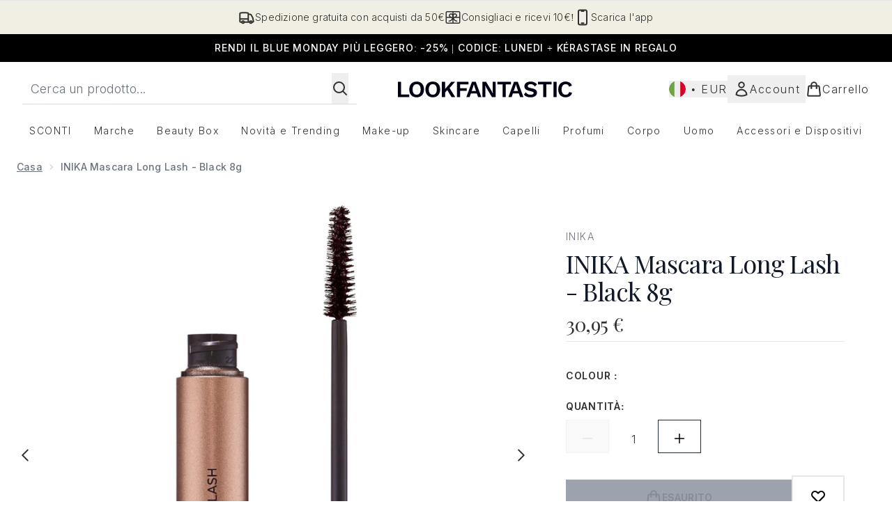

--- FILE ---
content_type: text/html
request_url: https://www.lookfantastic.it/fragments/productThumbnailFragment?masterSku=13514842
body_size: -1902
content:
<li class="mr-6"><button class="product-thumbnail" aria-label="Apri immagine  2 (INIKA Mascara Long Lash - Black 8g)"><figure class="pointer-events-none thumbnail-image aspect-square"> <picture>   <img src="https://www.lookfantastic.it/images?url=https://static.thcdn.com/productimg/original/13514842-4815107120363248.jpg&format=webp&auto=avif&width=100&height=100&fit=cover" alt="INIKA Mascara Long Lash - Black 8g Immagine 2" loading="lazy" width="100" height="100" class="max-w-none cursor-pointer  object-cover mx-auto" decoding="auto" fetchpriority="low">  </picture>    </figure></button></li><li class="mr-6"><button class="product-thumbnail" aria-label="Apri immagine  3 (INIKA Mascara Long Lash - Black 8g)"><figure class="pointer-events-none thumbnail-image aspect-square"> <picture>   <img src="https://www.lookfantastic.it/images?url=https://static.thcdn.com/productimg/original/13514842-1735107637480727.jpg&format=webp&auto=avif&width=100&height=100&fit=cover" alt="INIKA Mascara Long Lash - Black 8g Immagine 3" loading="lazy" width="100" height="100" class="max-w-none cursor-pointer  object-cover mx-auto" decoding="auto" fetchpriority="low">  </picture>    </figure></button></li><li class="mr-6"><button class="product-thumbnail" aria-label="Apri immagine  4 (INIKA Mascara Long Lash - Black 8g)"><figure class="pointer-events-none thumbnail-image aspect-square"> <picture>   <img src="https://www.lookfantastic.it/images?url=https://static.thcdn.com/productimg/original/13514842-8555107120430376.jpg&format=webp&auto=avif&width=100&height=100&fit=cover" alt="INIKA Mascara Long Lash - Black 8g Immagine 4" loading="lazy" width="100" height="100" class="max-w-none cursor-pointer  object-cover mx-auto" decoding="auto" fetchpriority="low">  </picture>    </figure></button></li><li class="mr-6"><button class="product-thumbnail" aria-label="Apri immagine  5 (INIKA Mascara Long Lash - Black 8g)"><figure class="pointer-events-none thumbnail-image aspect-square"> <picture>   <img src="https://www.lookfantastic.it/images?url=https://static.thcdn.com/productimg/original/13514842-1045107120512648.jpg&format=webp&auto=avif&width=100&height=100&fit=cover" alt="INIKA Mascara Long Lash - Black 8g Immagine 5" loading="lazy" width="100" height="100" class="max-w-none cursor-pointer  object-cover mx-auto" decoding="auto" fetchpriority="low">  </picture>    </figure></button></li><li class="mr-6"><button class="product-thumbnail" aria-label="Apri immagine  6 (INIKA Mascara Long Lash - Black 8g)"><figure class="pointer-events-none thumbnail-image aspect-square"> <picture>   <img src="https://www.lookfantastic.it/images?url=https://static.thcdn.com/productimg/original/13514842-2035107637511669.jpg&format=webp&auto=avif&width=100&height=100&fit=cover" alt="INIKA Mascara Long Lash - Black 8g Immagine 6" loading="lazy" width="100" height="100" class="max-w-none cursor-pointer  object-cover mx-auto" decoding="auto" fetchpriority="low">  </picture>    </figure></button></li>